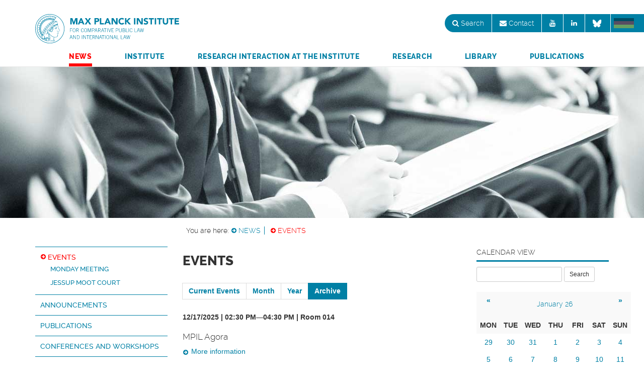

--- FILE ---
content_type: text/html;charset=UTF-8
request_url: https://www.mpil.de/en/pub/news/events.cfm?event=calendar.Display&iDisplayID=9
body_size: 57117
content:

<!doctype html>
<!--[if lt IE 8 ]> <html lang="en" class="ie7"><![endif]-->
<!--[if IE 8 ]>
<html lang="en" class="ie8"><![endif]-->
<!--[if IE 9 ]>
<html lang="en" class="ie9"><![endif]-->
<!--[if (gt IE 9)|!(IE)]><html lang="en"><![endif]-->
<head>
<title>Events</title>
<meta name="description" content="Events" />
<meta name="keywords" content="Events" />
<meta name="copyright" content="(c) Max Planck Institute for Comparative Public Law and International Law">
<meta name="author" content="Max Planck Institute for Comparative Public Law and International Law">
<meta charset="UTF-8">
<meta http-equiv="X-UA-Compatible" content="IE=edge">
<meta name="viewport" content="width=device-width, initial-scale=1.0">
<link rel="shortcut icon" href="../../../images/favicon.ico">
<!-- Fonts -->
<link href="../../../css/font-awesome.min.css" rel="stylesheet" />
<!-- CSS -->
<link href="../../../css/default.css" rel="stylesheet" />
<!-- HTML5 shim and Respond.js for IE8 support of HTML5 elements and media queries -->
<!--[if lt IE 9]>
<script src="https://oss.maxcdn.com/html5shiv/3.7.2/html5shiv.min.js"></script>
<script src="https://oss.maxcdn.com/respond/1.4.2/respond.min.js"></script>
<![endif]-->
<meta name="CONTENS CMS" property="pid" content="1334" />
<!-- - - - - - - - - - - - - - - - - - - - - - - - - - - - - - - - - - - - - - - -
Published by CONTENS CMS 5.6.8 | CONTENS Software GmbH, 1999 - 2025 | www.contens.com
PageID: 1334 | FolderID: 1425 | ChannelID: 1 | TargetgroupID: 1
Last Update: 2025-04-15 10:51 (Generated: 2025-10-15 11:21, Published: 2025-10-15 07:56)
- - - - - - - - - - - - - - - - - - - - - - - - - - - - - - - - - - - - - - - - -->




</head>
<body>
<!--NAVIGATION START -->
<div class="wrapper-navigation">
<div class="container">
<a class="mpil-brand-en" href="../../../en/pub/news.cfm">Max Planck Institute for Comparative Public Law and International Law</a>
<img src="../../../images/logo_mpil_en.png" alt="Logo Max Planck Institute for Comparative Public Law and International Law" width="286" height="60" class="printonly printBrand" />
<div class="navbar navbar-default" role="navigation">
<div class="navbar-header">
<button type="button" class="navbar-toggle collapsed" data-toggle="collapse" data-target=".navbar-collapse">
<span class="sr-only">Toggle navigation</span>
<span class="icon-bar"></span>
<span class="icon-bar"></span>
<span class="icon-bar"></span>
</button>
</div>
<div class="navbar-collapse collapse">
<ul class="nav navbar-right">
<li id="search" class="dropdown"><a href="#" data-toggle="dropdown" class="dropdown-toggle"><i class="fa fa-search"></i> Search</a>
<ul class="dropdown-menu search">
<li>
<element-search
app_url="https://www.mpil.de/en/pub/service/search.cfm"
type="bar"
lang_id="1">
</element-search>
</li>
</ul>
</li>
<li id="contact"><a href="../../../en/pub/service/contact.cfm"><i class="fa fa-envelope"></i> Contact</a></li>
<li id="youtube"><a href="https://www.youtube.com/channel/UCckqa2ivUjzWUcsxDh7V_gQ" target="_blank"><i class="fa fa-youtube"></i></a></li>
<li id="linkedin"><a href="https://www.linkedin.com/company/max-planck-institute-for-comparative-public-law" target="_blank"><i class="fa fa-linkedin"></i></a></li>
<li><a href="https://bsky.app/profile/mpil.de" target="_blank" style="top: 7px;"><svg stroke="currentColor" fill="currentColor" stroke-width="10" viewBox="0 0 600 600" height="1.4em" width="1.4em" xmlns="http://www.w3.org/2000/svg"><path d="M111.8 62.2C170.2 105.9 233 194.7 256 242.4c23-47.6 85.8-136.4 144.2-180.2c42.1-31.6 110.3-56 110.3 21.8c0 15.5-8.9 130.5-14.1 149.2C478.2 298 412 314.6 353.1 304.5c102.9 17.5 129.1 75.5 72.5 133.5c-107.4 110.2-154.3-27.6-166.3-62.9l0 0c-1.7-4.9-2.6-7.8-3.3-7.8s-1.6 3-3.3 7.8l0 0c-12 35.3-59 173.1-166.3 62.9c-56.5-58-30.4-116 72.5-133.5C100 314.6 33.8 298 15.7 233.1C10.4 214.4 1.5 99.4 1.5 83.9c0-77.8 68.2-53.4 110.3-21.8z"></path></svg></a></li>
<li id="language">
<a href="../../../de/pub/aktuelles/veranstaltungen.cfm

?event=calendar.Display&iDisplayID=9

" class="languageIcon de"></a>
</li>
</ul>
<ul class="nav-justified">
<li class="active"><a href="../../../en/pub/news.cfm" nowrap="nowrap">News</a></li>
<li><a href="../../../en/pub/institute.cfm" nowrap="nowrap">Institute</a></li>
<li><a href="../../../en/pub/research-interaction.cfm" nowrap="nowrap">Research&nbsp;Interaction&nbsp;at&nbsp;the&nbsp;Institute</a></li>
<li><a href="../../../en/pub/research.cfm" nowrap="nowrap">Research</a></li>
<li><a href="../../../en/pub/library.cfm" nowrap="nowrap">Library</a></li>
<li><a href="../../../en/pub/publications.cfm" nowrap="nowrap">Publications</a></li>
</ul>
</div><!--nav-collapse -->
</div><!--navbar -->
</div><!--container -->
</div><!--navbarwrapper -->
<!--NAVIGATION END -->
<a id="i24149"></a>
<div class="headerPic" style="background-image: url(../../../files/jpg3/mitschrift-foto-veranstaltungen.jpg);">
</div>
<div class="container breadcrump">
<div class="col-xs-12 col-sm-12 col-md-9 col-md-offset-3">
<p>You are here:
<a href="../../../en/pub/news.cfm" class="internalLink">News</a>
<a href="../../../en/pub/news/events.cfm" class="internalLink current">Events</a>
</p>
</div>
</div>
<!-- CONTENT START -->
<div class="contentwrapper secondLevel">
<div class="container secondLevel">
<div class="row row-offcanvas row-offcanvas-left">
<div class="col-xs-8 col-sm-4 col-md-3 sidebar-offcanvas" id="sidebar" role="navigation">
<!-- START Navigation am linken Content-Rand-->
<ul class="list-group list-group-items">
<li class="active"><a href="../../../en/pub/news/events.cfm">Events</a>
<ul>
<li><a href="../../../en/pub/news/events/monday-meeting.cfm" class="linkInactive">Monday Meeting</a>
</li>
<li><a href="../../../en/pub/news/events/jessup-moot-court.cfm" class="linkInactive">Jessup Moot Court</a>
</li>
</ul></li>
<li><a href="../../../en/pub/news/announcements.cfm" class="linkInactive">Announcements</a>
</li>
<li><a href="../../../en/pub/news/publications.cfm" class="linkInactive">Publications </a>
</li>
<li><a href="../../../en/pub/news/conferences-workshops.cfm" class="linkInactive">Conferences and Workshops</a>
</li>
<li><a href="../../../en/pub/news/job-offers.cfm" class="linkInactive">Job Offers</a>
</li>
<li><a href="../../../en/pub/news/openinghours.cfm" class="linkInactive">Opening hours</a>
</li>
</ul>
</div>
<p class="subnavigation visible-xs">
<button type="button" class="btn btn-primary btn-xs" data-toggle="offcanvas"><i class="fa fa-plus-circle"></i></button>
</p>
<!-- ENDE Navigation am linken Content-Rand-->
<!-- fts:b -->
<div class="col-sx-12 col-sm-8 col-md-9">
<div class="row">
<div class="col-xs-12 col-md-8">
<h1>Events</h1>
<a id="i14872"></a>
<div class="application">
























<div id="app_eventcal" class="app_eventcal">
<div class="app_eventcal_header">
<div id="kal_auswahl">
<ul>
<li><strong><a href="/en/pub/news/events.cfm?event=calendar.Display&iDisplayID=8">Current Events</a></strong></li>
<li><strong><a href="/en/pub/news/events.cfm?event=calendar.Display&iDisplayID=3&date=01/23/2026&cat=3">Month</a></strong></li>
<li><strong><a href="/en/pub/news/events.cfm?event=calendar.Display&iDisplayID=4&date=01/23/2026&cat=3">Year</a></strong></li>
<li><strong><a class="aktiv" href="/en/pub/news/events.cfm?event=calendar.Display&iDisplayID=9">Archive</a></strong></li>
</ul>
</div>
<div class="formular">
<form method="get" action="/en/pub/news/events.cfm?event=calendar.Display">
<input type="hidden" name="iDisplayId" value="9" />
<input type="hidden" name="date" value="01/23/2026" />
<input type="hidden" name="cat" value="-1" />
<div class="form_fields">
<div class="form_row form_kalender">
</div>
</div>
<noscript>
<div class="submit_row">
<input name="anzeigen" value="anzeigen" class="submit" type="submit"/>
</div>
</noscript>
</form>
</div>
</div>
<div class="app_eventcal_content_container">
<div class="app_eventcal_col1">
<div id="eventsoverview">
<div id="calendar">
<table class="calendar" cellpadding="0" cellspacing="0" border="0">
<colgroup>
<col/>
<col/>
<col/>
</colgroup>
<tbody>
<tr class="eventRow">
<td colspan="3">
<table cellspacing="0" cellpadding="0" align="top" class="events" border="0">
<tbody>
<tr>
<td>
<p>
<span class="event-time-begin">
12/17/2025
| 02:30 PM&#151;04:30 PM
| Room 014
</span>
<br />
<h3>MPIL Agora</h3>
</p>
<p>
<a class="internalLink" href="/en/pub/news/events.cfm?event=calendar.Display&cat=3&iDisplayID=7&event_ID=1068&date=01/23/2026" class="day-event">
More information
</a>
</p>
</td>
</tr>
<tr>
<td><div class="separator">&nbsp;</div><br /></td>
</tr>
<tr>
<td>
<p>
<span class="event-time-begin">
12/11/2025
| 11:30 AM&#151;01:00 PM
| Room 013
</span>
<br />
<h3>Dialoghi Italiani - Duccio Sarmati, (La Sapienza, Università di Roma): "Da d.d.l. a d.l. ‘sicurezza’. Nuove declinazioni del monocameralismo alternato"</h3>
</p>
<p>
<a class="internalLink" href="/en/pub/news/events.cfm?event=calendar.Display&cat=3&iDisplayID=7&event_ID=1088&date=01/23/2026" class="day-event">
More information
</a>
</p>
</td>
</tr>
<tr>
<td><div class="separator">&nbsp;</div><br /></td>
</tr>
<tr>
<td>
<p>
<span class="event-time-begin">
12/11/2025&#151;12/12/2025
| 09:00 AM
| Sala 038
</span>
<br />
<h3>XX Seminario Internacional. La Democracia en Transformación</h3>
</p>
<p>
<a class="internalLink" href="/en/pub/news/events.cfm?event=calendar.Display&cat=3&iDisplayID=7&event_ID=1090&date=01/23/2026" class="day-event">
More information
</a>
</p>
</td>
</tr>
<tr>
<td><div class="separator">&nbsp;</div><br /></td>
</tr>
<tr>
<td>
<p>
<span class="event-time-begin">
12/10/2025
| 03:43 PM
| Sala 228
</span>
<br />
<h3>Coloquio Iberoamericano No. 338</h3>
</p>
<p>
<a class="internalLink" href="/en/pub/news/events.cfm?event=calendar.Display&cat=3&iDisplayID=7&event_ID=1092&date=01/23/2026" class="day-event">
More information
</a>
</p>
</td>
</tr>
<tr>
<td><div class="separator">&nbsp;</div><br /></td>
</tr>
<tr>
<td>
<p>
<span class="event-time-begin">
12/10/2025
| 03:39 PM
| Sala 228
</span>
<br />
<h3>Coloquio Iberoamericano No. 337</h3>
</p>
<p>
<a class="internalLink" href="/en/pub/news/events.cfm?event=calendar.Display&cat=3&iDisplayID=7&event_ID=1091&date=01/23/2026" class="day-event">
More information
</a>
</p>
</td>
</tr>
<tr>
<td><div class="separator">&nbsp;</div><br /></td>
</tr>
<tr>
<td>
<p>
<span class="event-time-begin">
12/09/2025&#151;12/10/2025
| 02:00 PM
| Sala 038
</span>
<br />
<h3>Workshop "At the Crossroads: International Law and Comparative Public Law in Times of Geopolitical Uncertainty"</h3>
</p>
<p>
<a class="internalLink" href="/en/pub/news/events.cfm?event=calendar.Display&cat=3&iDisplayID=7&event_ID=1085&date=01/23/2026" class="day-event">
More information
</a>
</p>
</td>
</tr>
<tr>
<td><div class="separator">&nbsp;</div><br /></td>
</tr>
<tr>
<td>
<p>
<span class="event-time-begin">
12/03/2025
| 02:00 PM
| Room 037 and hybrid
</span>
<br />
<h3>Theory Talks: "Theory as Therapy? On the Surprising Twists and Turns of Theorizing International Organizations”, Orfeas Chasapis Tassinis</h3>
</p>
<p>
<a class="internalLink" href="/en/pub/news/events.cfm?event=calendar.Display&cat=3&iDisplayID=7&event_ID=1071&date=01/23/2026" class="day-event">
More information
</a>
</p>
</td>
</tr>
<tr>
<td><div class="separator">&nbsp;</div><br /></td>
</tr>
<tr>
<td>
<p>
<span class="event-time-begin">
12/01/2025
| 06:00 PM
| Humboldt-Universität, Juristische Fakultät, Bebelplatz 2, 10117 Berlin
</span>
<br />
<h3>MPIL Buchgespräch: Dana Schmalz, Das Bevölkerungsargument</h3>
</p>
<p>
<a class="internalLink" href="/en/pub/news/events.cfm?event=calendar.Display&cat=3&iDisplayID=7&event_ID=1059&date=01/23/2026" class="day-event">
More information
</a>
</p>
</td>
</tr>
<tr>
<td><div class="separator">&nbsp;</div><br /></td>
</tr>
<tr>
<td>
<p>
<span class="event-time-begin">
11/27/2025
| 05:00 PM
| Via zoom
</span>
<br />
<h3>Coloquio Iberoamericano No. 335: “El poder legislativo bajo la lupa: los casos de Argentina y Perú”, Professor Mariana Llanos and Professor Milagros Campos</h3>
</p>
<p>
<a class="internalLink" href="/en/pub/news/events.cfm?event=calendar.Display&cat=3&iDisplayID=7&event_ID=1086&date=01/23/2026" class="day-event">
More information
</a>
</p>
</td>
</tr>
<tr>
<td><div class="separator">&nbsp;</div><br /></td>
</tr>
<tr>
<td>
<p>
<span class="event-time-begin">
11/27/2025&#151;11/28/2025
| 01:30 PM
| Raum 038
</span>
<br />
<h3>"Fairness in International Law - the Example of Taxation" (hybrid)</h3>
</p>
<p>
<a class="internalLink" href="/en/pub/news/events.cfm?event=calendar.Display&cat=3&iDisplayID=7&event_ID=1053&date=01/23/2026" class="day-event">
More information
</a>
</p>
</td>
</tr>
<tr>
<td><div class="separator">&nbsp;</div><br /></td>
</tr>
<tr>
<td>
<p>
<span class="event-time-begin">
11/26/2025
| 02:30 PM
| Room 014
</span>
<br />
<h3>MPIL Agora: Dérique Soares Crestane and Ayako Hatano</h3>
</p>
<p>
<a class="internalLink" href="/en/pub/news/events.cfm?event=calendar.Display&cat=3&iDisplayID=7&event_ID=1087&date=01/23/2026" class="day-event">
More information
</a>
</p>
</td>
</tr>
<tr>
<td><div class="separator">&nbsp;</div><br /></td>
</tr>
<tr>
<td>
<p>
<span class="event-time-begin">
11/20/2025
| 11:30 AM
| Sala 014
</span>
<br />
<h3>Dialoghi Italiani</h3>
</p>
<p>
<a class="internalLink" href="/en/pub/news/events.cfm?event=calendar.Display&cat=3&iDisplayID=7&event_ID=1084&date=01/23/2026" class="day-event">
More information
</a>
</p>
</td>
</tr>
<tr>
<td><div class="separator">&nbsp;</div><br /></td>
</tr>
<tr>
<td>
<p>
<span class="event-time-begin">
11/12/2025
| 02:30 PM&#151;04:30 PM
| Raum 014
</span>
<br />
<h3>MPIL Agora</h3>
</p>
<p>
<a class="internalLink" href="/en/pub/news/events.cfm?event=calendar.Display&cat=3&iDisplayID=7&event_ID=1067&date=01/23/2026" class="day-event">
More information
</a>
</p>
</td>
</tr>
<tr>
<td><div class="separator">&nbsp;</div><br /></td>
</tr>
<tr>
<td>
<p>
<span class="event-time-begin">
11/12/2025
| 10:00 AM
| Raum 037
</span>
<br />
<h3>Workshop Arbeitsrecht aktuell</h3>
</p>
<p>
<a class="internalLink" href="/en/pub/news/events.cfm?event=calendar.Display&cat=3&iDisplayID=7&event_ID=1062&date=01/23/2026" class="day-event">
More information
</a>
</p>
</td>
</tr>
<tr>
<td><div class="separator">&nbsp;</div><br /></td>
</tr>
<tr>
<td>
<p>
<span class="event-time-begin">
11/10/2025
| 05:00 PM
| Sala 014
</span>
<br />
<h3>Coloquio Iberoamericano 334</h3>
</p>
<p>
<a class="internalLink" href="/en/pub/news/events.cfm?event=calendar.Display&cat=3&iDisplayID=7&event_ID=1082&date=01/23/2026" class="day-event">
More information
</a>
</p>
</td>
</tr>
<tr>
<td><div class="separator">&nbsp;</div><br /></td>
</tr>
<tr>
<td>
<p>
<span class="event-time-begin">
11/07/2025
| 02:00 PM
| Berlin
</span>
<br />
<h3>9. Gemeinsamer Workshop des MPIL und des Auswärtigen Amtes</h3>
</p>
<p>
<a class="internalLink" href="/en/pub/news/events.cfm?event=calendar.Display&cat=3&iDisplayID=7&event_ID=1033&date=01/23/2026" class="day-event">
More information
</a>
</p>
</td>
</tr>
<tr>
<td><div class="separator">&nbsp;</div><br /></td>
</tr>
<tr>
<td>
<p>
<span class="event-time-begin">
11/05/2025
| 02:00 PM
| Raum 014
</span>
<br />
<h3>Forum Francophone: "La compassion comme norme juridique en droit de l'immigration britannique et canadien", Louis Guilbaut</h3>
</p>
<p>
<a class="internalLink" href="/en/pub/news/events.cfm?event=calendar.Display&cat=3&iDisplayID=7&event_ID=1075&date=01/23/2026" class="day-event">
More information
</a>
</p>
</td>
</tr>
<tr>
<td><div class="separator">&nbsp;</div><br /></td>
</tr>
<tr>
<td>
<p>
<span class="event-time-begin">
11/04/2025
| 11:00 AM
| Sala 014
</span>
<br />
<h3>Coloquio Iberoamericano 333</h3>
</p>
<p>
<a class="internalLink" href="/en/pub/news/events.cfm?event=calendar.Display&cat=3&iDisplayID=7&event_ID=1081&date=01/23/2026" class="day-event">
More information
</a>
</p>
</td>
</tr>
<tr>
<td><div class="separator">&nbsp;</div><br /></td>
</tr>
<tr>
<td>
<p>
<span class="event-time-begin">
10/29/2025
| 09:00 AM
| R 014
</span>
<br />
<h3>Institutsbetreuung GSHS</h3>
</p>
<p>
<a class="internalLink" href="/en/pub/news/events.cfm?event=calendar.Display&cat=3&iDisplayID=7&event_ID=1058&date=01/23/2026" class="day-event">
More information
</a>
</p>
</td>
</tr>
<tr>
<td><div class="separator">&nbsp;</div><br /></td>
</tr>
<tr>
<td>
<p>
<span class="event-time-begin">
10/18/2025
| 10:30 AM
| Room 038
</span>
<br />
<h3>17th Meeting of Alumni und Alumnae</h3>
</p>
<p>
<a class="internalLink" href="/en/pub/news/events.cfm?event=calendar.Display&cat=3&iDisplayID=7&event_ID=1030&date=01/23/2026" class="day-event">
More information
</a>
</p>
</td>
</tr>
<tr>
<td><div class="separator">&nbsp;</div><br /></td>
</tr>
<tr>
<td>
<p>
<span class="event-time-begin">
10/18/2025
| 09:00 AM
| Raum 037
</span>
<br />
<h3>Mitgliederversammlung Heidelberger Gesellschaft</h3>
</p>
<p>
<a class="internalLink" href="/en/pub/news/events.cfm?event=calendar.Display&cat=3&iDisplayID=7&event_ID=1055&date=01/23/2026" class="day-event">
More information
</a>
</p>
</td>
</tr>
<tr>
<td><div class="separator">&nbsp;</div><br /></td>
</tr>
<tr>
<td>
<p>
<span class="event-time-begin">
10/17/2025
| 05:00 PM
| Room 038
</span>
<br />
<h3>5th Rudolf Bernhardt Lecture - Dr. Juliana Valle Pereira Guerra (ICJ): "Whose Rights in a Changing World? Human Rights Obligations in the Face of Climate Change and the Role of International and Regional Courts in Climate Litigation"</h3>
</p>
<p>
<a class="internalLink" href="/en/pub/news/events.cfm?event=calendar.Display&cat=3&iDisplayID=7&event_ID=1031&date=01/23/2026" class="day-event">
More information
</a>
</p>
</td>
</tr>
<tr>
<td><div class="separator">&nbsp;</div><br /></td>
</tr>
<tr>
<td>
<p>
<span class="event-time-begin">
10/15/2025
| 02:30 PM&#151;04:30 PM
| Room 014
</span>
<br />
<h3>MPIL Agora</h3>
</p>
<p>
<a class="internalLink" href="/en/pub/news/events.cfm?event=calendar.Display&cat=3&iDisplayID=7&event_ID=1066&date=01/23/2026" class="day-event">
More information
</a>
</p>
</td>
</tr>
<tr>
<td><div class="separator">&nbsp;</div><br /></td>
</tr>
<tr>
<td>
<p>
<span class="event-time-begin">
10/15/2025
| 10:00 AM&#151;12:00 PM
| Raum 037
</span>
<br />
<h3>Media Training and Confidence-Building Workshop for Female* Researchers</h3>
</p>
<p>
<a class="internalLink" href="/en/pub/news/events.cfm?event=calendar.Display&cat=3&iDisplayID=7&event_ID=1065&date=01/23/2026" class="day-event">
More information
</a>
</p>
</td>
</tr>
<tr>
<td><div class="separator">&nbsp;</div><br /></td>
</tr>
<tr>
<td>
<p>
<span class="event-time-begin">
10/13/2025
| 05:00 PM&#151;06:30 PM
| Room 014
</span>
<br />
<h3>Coloquio Iberoamericano No 330</h3>
</p>
<p>
<a class="internalLink" href="/en/pub/news/events.cfm?event=calendar.Display&cat=3&iDisplayID=7&event_ID=1070&date=01/23/2026" class="day-event">
More information
</a>
</p>
</td>
</tr>
<tr>
<td><div class="separator">&nbsp;</div><br /></td>
</tr>
<tr>
<td>
<p>
<span class="event-time-begin">
10/09/2025&#151;10/10/2025
| 03:00 PM
| Room 038
</span>
<br />
<h3>Regional Drivers of Global Transformations</h3>
</p>
<p>
<a class="internalLink" href="/en/pub/news/events.cfm?event=calendar.Display&cat=3&iDisplayID=7&event_ID=1017&date=01/23/2026" class="day-event">
More information
</a>
</p>
</td>
</tr>
<tr>
<td><div class="separator">&nbsp;</div><br /></td>
</tr>
<tr>
<td>
<p>
<span class="event-time-begin">
10/09/2025
| 09:00 AM&#151;06:00 PM
| Bundesministerium der Justiz und für Verbraucherschutz, Anton-Wilhelm-Amo-Straße 37, 10117 Berlin
</span>
<br />
<h3>The European Convention on Human Rights at 75: Transnational Perspectives and Global Interaction</h3>
</p>
<p>
<a class="internalLink" href="/en/pub/news/events.cfm?event=calendar.Display&cat=3&iDisplayID=7&event_ID=1032&date=01/23/2026" class="day-event">
More information
</a>
</p>
</td>
</tr>
<tr>
<td><div class="separator">&nbsp;</div><br /></td>
</tr>
<tr>
<td>
<p>
<span class="event-time-begin">
10/08/2025
| 04:00 PM
| Humboldt-Universität zu Berlin, Faculty of Law, Room 213
</span>
<br />
<h3>Nancy Hernández López in Conversation with Susanne Baer</h3>
</p>
<p>
<a class="internalLink" href="/en/pub/news/events.cfm?event=calendar.Display&cat=3&iDisplayID=7&event_ID=1073&date=01/23/2026" class="day-event">
More information
</a>
</p>
</td>
</tr>
<tr>
<td><div class="separator">&nbsp;</div><br /></td>
</tr>
<tr>
<td>
<p>
<span class="event-time-begin">
09/24/2025
| 04:00 PM&#151;05:30 PM
| Room 037
</span>
<br />
<h3>Coloquio Iberoamericano No 329: "El derecho a la democracia y el test democrático interamericano"</h3>
</p>
<p>
<a class="internalLink" href="/en/pub/news/events.cfm?event=calendar.Display&cat=3&iDisplayID=7&event_ID=1069&date=01/23/2026" class="day-event">
More information
</a>
</p>
</td>
</tr>
<tr>
<td><div class="separator">&nbsp;</div><br /></td>
</tr>
<tr>
<td>
<p>
<span class="event-time-begin">
09/18/2025
| 02:30 PM
| Raum 014
</span>
<br />
<h3>Dialoghi Italiani. Il principio dell CBDRRC nel parere consultivo della Corte internazionale di giustizia sul cambiamento climatico</h3>
</p>
<p>
<a class="internalLink" href="/en/pub/news/events.cfm?event=calendar.Display&cat=3&iDisplayID=7&event_ID=1064&date=01/23/2026" class="day-event">
More information
</a>
</p>
</td>
</tr>
<tr>
<td><div class="separator">&nbsp;</div><br /></td>
</tr>
<tr>
<td>
<p>
<span class="event-time-begin">
09/15/2025
| 04:00 PM
| WZB, Reichpietschufer 50, 10785 Berlin
</span>
<br />
<h3>MPIL Book Conversation with András Jakab and Lando Kirchmair</h3>
</p>
<p>
<a class="internalLink" href="/en/pub/news/events.cfm?event=calendar.Display&cat=3&iDisplayID=7&event_ID=1046&date=01/23/2026" class="day-event">
More information
</a>
</p>
</td>
</tr>
<tr>
<td><div class="separator">&nbsp;</div><br /></td>
</tr>
<tr>
<td>
<p>
<span class="event-time-begin">
09/11/2025
| 02:00 PM
| Room 014
</span>
<br />
<h3>Forum Francophone</h3>
</p>
<p>
<a class="internalLink" href="/en/pub/news/events.cfm?event=calendar.Display&cat=3&iDisplayID=7&event_ID=1063&date=01/23/2026" class="day-event">
More information
</a>
</p>
</td>
</tr>
<tr>
<td><div class="separator">&nbsp;</div><br /></td>
</tr>
<tr>
<td>
<p>
<span class="event-time-begin">
08/20/2025
| 11:30 AM
| Sala 014
</span>
<br />
<h3>Dialoghi Italiani: "La proposta di riforma costituzionale della magistratura: il contesto e le garanzie europee", Barbara Randazzo</h3>
</p>
<p>
<a class="internalLink" href="/en/pub/news/events.cfm?event=calendar.Display&cat=3&iDisplayID=7&event_ID=1056&date=01/23/2026" class="day-event">
More information
</a>
</p>
</td>
</tr>
<tr>
<td><div class="separator">&nbsp;</div><br /></td>
</tr>
<tr>
<td>
<p>
<span class="event-time-begin">
08/18/2025
| 05:00 PM&#151;06:30 PM
| Raum 014
</span>
<br />
<h3>Coloquio Iberoamericano No 328: Migración y Asilo en los Tres Sistemas Regionales de Derechos Humanos</h3>
</p>
<p>
<a class="internalLink" href="/en/pub/news/events.cfm?event=calendar.Display&cat=3&iDisplayID=7&event_ID=1054&date=01/23/2026" class="day-event">
More information
</a>
</p>
</td>
</tr>
<tr>
<td><div class="separator">&nbsp;</div><br /></td>
</tr>
<tr>
<td>
<p>
<span class="event-time-begin">
07/16/2025
| 06:00 PM&#151;08:00 PM
| Juristische Fakultät der Humboldt Universität zu Berlin (Raum E25)
</span>
<br />
<h3>MPIL Buchgespräch: Florian Kriener, Proteste und Intervention</h3>
</p>
<p>
<a class="internalLink" href="/en/pub/news/events.cfm?event=calendar.Display&cat=3&iDisplayID=7&event_ID=1049&date=01/23/2026" class="day-event">
More information
</a>
</p>
</td>
</tr>
<tr>
<td><div class="separator">&nbsp;</div><br /></td>
</tr>
<tr>
<td>
<p>
<span class="event-time-begin">
07/16/2025
| 03:30 PM
| Room 014
</span>
<br />
<h3>MPIL Agora: Francisco Javier Moreno Ordoño, “Judicial Reasoning and the Subsistence Minimum: A Comparative Framework for Constitutional Adjudication”</h3>
</p>
<p>
<a class="internalLink" href="/en/pub/news/events.cfm?event=calendar.Display&cat=3&iDisplayID=7&event_ID=1052&date=01/23/2026" class="day-event">
More information
</a>
</p>
</td>
</tr>
<tr>
<td><div class="separator">&nbsp;</div><br /></td>
</tr>
<tr>
<td>
<p>
<span class="event-time-begin">
07/16/2025
| 02:30 PM
| Room 014
</span>
<br />
<h3>MPIL Agora: "Corrado Caruso, “Freedom of Speech as an Institution: The European Public Discourse in the Digital Ecosystems”</h3>
</p>
<p>
<a class="internalLink" href="/en/pub/news/events.cfm?event=calendar.Display&cat=3&iDisplayID=7&event_ID=1051&date=01/23/2026" class="day-event">
More information
</a>
</p>
</td>
</tr>
<tr>
<td><div class="separator">&nbsp;</div><br /></td>
</tr>
<tr>
<td>
<p>
<span class="event-time-begin">
07/09/2025&#151;07/10/2025
| 01:00 PM
| Raum 038
</span>
<br />
<h3>ReFus - 2. Verbundtreffen</h3>
</p>
<p>
<a class="internalLink" href="/en/pub/news/events.cfm?event=calendar.Display&cat=3&iDisplayID=7&event_ID=1050&date=01/23/2026" class="day-event">
More information
</a>
</p>
</td>
</tr>
<tr>
<td><div class="separator">&nbsp;</div><br /></td>
</tr>
<tr>
<td>
<p>
<span class="event-time-begin">
07/07/2025&#151;07/09/2025
| 09:00 AM
| Room 038 / Raum 014
</span>
<br />
<h3>XII Seminario Iberoamericano: Impacto del Sistema Interamericano de Derechos Humanos</h3>
</p>
<p>
<a class="internalLink" href="/en/pub/news/events.cfm?event=calendar.Display&cat=3&iDisplayID=7&event_ID=1047&date=01/23/2026" class="day-event">
More information
</a>
</p>
</td>
</tr>
<tr>
<td><div class="separator">&nbsp;</div><br /></td>
</tr>
<tr>
<td>
<p>
<span class="event-time-begin">
07/03/2025
| 02:30 PM&#151;04:00 PM
| Room 014
</span>
<br />
<h3>Dialoghi Italiani - Corrado Caruso (Università di Bologna): "Addomesticare gli estremi: la democrazia italiana e il governo Meloni"</h3>
</p>
<p>
<a class="internalLink" href="/en/pub/news/events.cfm?event=calendar.Display&cat=3&iDisplayID=7&event_ID=1038&date=01/23/2026" class="day-event">
More information
</a>
</p>
</td>
</tr>
<tr>
<td><div class="separator">&nbsp;</div><br /></td>
</tr>
<tr>
<td>
<p>
<span class="event-time-begin">
07/02/2025
| 06:00 PM&#151;07:30 PM
| Faculty of Law, Humboldt University of Berlin
</span>
<br />
<h3>Panel Discussion "The Politics of International Law"</h3>
</p>
<p>
<a class="internalLink" href="/en/pub/news/events.cfm?event=calendar.Display&cat=3&iDisplayID=7&event_ID=1048&date=01/23/2026" class="day-event">
More information
</a>
</p>
</td>
</tr>
<tr>
<td><div class="separator">&nbsp;</div><br /></td>
</tr>
<tr>
<td>
<p>
<span class="event-time-begin">
06/18/2025
| 03:15 PM&#151;04:15 PM
| Raum 037
</span>
<br />
<h3>Dialoghi Italiani</h3>
</p>
<p>
<a class="internalLink" href="/en/pub/news/events.cfm?event=calendar.Display&cat=3&iDisplayID=7&event_ID=1045&date=01/23/2026" class="day-event">
More information
</a>
</p>
</td>
</tr>
<tr>
<td><div class="separator">&nbsp;</div><br /></td>
</tr>
<tr>
<td>
<p>
<span class="event-time-begin">
06/10/2025&#151;06/13/2025
| 02:00 PM
| Room 038
</span>
<br />
<h3>Max Planck Masterclass 2025: "EU Law in a Changing Europe", Professors Floris de Witte and Bruno de Witte</h3>
</p>
<p>
<a class="internalLink" href="/en/pub/news/events.cfm?event=calendar.Display&cat=3&iDisplayID=7&event_ID=991&date=01/23/2026" class="day-event">
More information
</a>
</p>
</td>
</tr>
<tr>
<td><div class="separator">&nbsp;</div><br /></td>
</tr>
<tr>
<td>
<p>
<span class="event-time-begin">
05/28/2025
| 02:30 PM&#151;04:30 PM
| Room 037
</span>
<br />
<h3>Dialoghi Italiani</h3>
</p>
<p>
<a class="internalLink" href="/en/pub/news/events.cfm?event=calendar.Display&cat=3&iDisplayID=7&event_ID=1040&date=01/23/2026" class="day-event">
More information
</a>
</p>
</td>
</tr>
<tr>
<td><div class="separator">&nbsp;</div><br /></td>
</tr>
<tr>
<td>
<p>
<span class="event-time-begin">
05/23/2025&#151;05/24/2025
| 11:30 AM&#151;12:30 PM
| Heidelberg
</span>
<br />
<h3>European Constitutional Law Forum</h3>
</p>
<p>
<a class="internalLink" href="/en/pub/news/events.cfm?event=calendar.Display&cat=3&iDisplayID=7&event_ID=999&date=01/23/2026" class="day-event">
More information
</a>
</p>
</td>
</tr>
<tr>
<td><div class="separator">&nbsp;</div><br /></td>
</tr>
<tr>
<td>
<p>
<span class="event-time-begin">
05/22/2025
| 06:00 PM
| Deutsche Gesellschaft für Auswärtige Politik e.V., Rauchstraße 17/18, 10787 Berlin
</span>
<br />
<h3>DGAP – Max Planck International Law & Policy Dialogue</h3>
</p>
<p>
<a class="internalLink" href="/en/pub/news/events.cfm?event=calendar.Display&cat=3&iDisplayID=7&event_ID=1029&date=01/23/2026" class="day-event">
More information
</a>
</p>
</td>
</tr>
<tr>
<td><div class="separator">&nbsp;</div><br /></td>
</tr>
<tr>
<td>
<p>
<span class="event-time-begin">
05/19/2025
| 04:30 PM
| Room 037
</span>
<br />
<h3>Vortrag Prof. Joel Bakan: "Corporate Responsibility - Corporate Capitalism's Moral Lack"</h3>
</p>
<p>
<a class="internalLink" href="/en/pub/news/events.cfm?event=calendar.Display&cat=3&iDisplayID=7&event_ID=1003&date=01/23/2026" class="day-event">
More information
</a>
</p>
</td>
</tr>
<tr>
<td><div class="separator">&nbsp;</div><br /></td>
</tr>
<tr>
<td>
<p>
<span class="event-time-begin">
05/15/2025
| 10:30 AM
| Raum 037
</span>
<br />
<h3>Koreanische Delegation</h3>
</p>
<p>
<a class="internalLink" href="/en/pub/news/events.cfm?event=calendar.Display&cat=3&iDisplayID=7&event_ID=1036&date=01/23/2026" class="day-event">
More information
</a>
</p>
</td>
</tr>
<tr>
<td><div class="separator">&nbsp;</div><br /></td>
</tr>
<tr>
<td>
<p>
<span class="event-time-begin">
05/14/2025
| 03:30 PM
| Room 014
</span>
<br />
<h3>Agora: "The EU Legal Order between Transformative Law and Conflicts Law: Facing ‘Fragmented Globalisation’", Poul F. Kjaer</h3>
</p>
<p>
<a class="internalLink" href="/en/pub/news/events.cfm?event=calendar.Display&cat=3&iDisplayID=7&event_ID=1044&date=01/23/2026" class="day-event">
More information
</a>
</p>
</td>
</tr>
<tr>
<td><div class="separator">&nbsp;</div><br /></td>
</tr>
<tr>
<td>
<p>
<span class="event-time-begin">
05/14/2025
| 02:30 PM
| Raum 014
</span>
<br />
<h3>Agora: "‘Whatever We Find’: How Coincidence Shapes Constitutional Interpretation", Paulina Jabłońska</h3>
</p>
<p>
<a class="internalLink" href="/en/pub/news/events.cfm?event=calendar.Display&cat=3&iDisplayID=7&event_ID=1043&date=01/23/2026" class="day-event">
More information
</a>
</p>
</td>
</tr>
<tr>
<td><div class="separator">&nbsp;</div><br /></td>
</tr>
<tr>
<td>
<p>
<span class="event-time-begin">
05/12/2025
| 06:00 PM
| Juristische Fakultät der Humboldt-Universität zu Berlin, Raum E23
</span>
<br />
<h3>MPIL Buchgespräch: Alexander Wentker, Party Status to Armed Conflict in International Law (OUP 2024)</h3>
</p>
<p>
<a class="internalLink" href="/en/pub/news/events.cfm?event=calendar.Display&cat=3&iDisplayID=7&event_ID=1021&date=01/23/2026" class="day-event">
More information
</a>
</p>
</td>
</tr>
<tr>
<td><div class="separator">&nbsp;</div><br /></td>
</tr>
<tr>
<td>
<p>
<span class="event-time-begin">
05/07/2025
| 10:00 AM
| Room 037 and online via zoom
</span>
<br />
<h3>Theory Talks "Transformative Law" with Poul F. Kjær</h3>
</p>
<p>
<a class="internalLink" href="/en/pub/news/events.cfm?event=calendar.Display&cat=3&iDisplayID=7&event_ID=1026&date=01/23/2026" class="day-event">
More information
</a>
</p>
</td>
</tr>
<tr>
<td><div class="separator">&nbsp;</div><br /></td>
</tr>
<tr>
<td>
<p>
<span class="event-time-begin">
05/06/2025
| 05:00 PM
| hybrid
</span>
<br />
<h3>Coloquio Iberoamericano No. 323</h3>
</p>
<p>
<a class="internalLink" href="/en/pub/news/events.cfm?event=calendar.Display&cat=3&iDisplayID=7&event_ID=1042&date=01/23/2026" class="day-event">
More information
</a>
</p>
</td>
</tr>
<tr>
<td><div class="separator">&nbsp;</div><br /></td>
</tr>
<tr>
<td>
<p>
<span class="event-time-begin">
05/05/2025&#151;05/07/2025
| 05:00 PM
| Humboldt University School of Law, Berlin
</span>
<br />
<h3>"The New Path of EU law in Light of Current Geopolitical and Internal Cleavages", Masterclass with Professor Armin von Bogdandy</h3>
</p>
<p>
<a class="internalLink" href="/en/pub/news/events.cfm?event=calendar.Display&cat=3&iDisplayID=7&event_ID=1024&date=01/23/2026" class="day-event">
More information
</a>
</p>
</td>
</tr>
<tr>
<td><div class="separator">&nbsp;</div><br /></td>
</tr>
<tr>
<td>
<p>
<span class="event-time-begin">
05/05/2025
| 05:00 PM
| Sala 014
</span>
<br />
<h3>Coloquio Iberoamericano No 320: "Transformative Impact of the Inter-American Human Rights System on Discrimination and Violence against Women: study of the state compliance in cases of Brazil and Mexico", Ana Carolina Lopes Olsen</h3>
</p>
<p>
<a class="internalLink" href="/en/pub/news/events.cfm?event=calendar.Display&cat=3&iDisplayID=7&event_ID=1020&date=01/23/2026" class="day-event">
More information
</a>
</p>
</td>
</tr>
<tr>
<td><div class="separator">&nbsp;</div><br /></td>
</tr>
<tr>
<td>
<p>
<span class="event-time-begin">
04/30/2025
| 04:00 PM
| Raum 037
</span>
<br />
<h3>ICCAL LAB Independencia judicial</h3>
</p>
<p>
<a class="internalLink" href="/en/pub/news/events.cfm?event=calendar.Display&cat=3&iDisplayID=7&event_ID=1037&date=01/23/2026" class="day-event">
More information
</a>
</p>
</td>
</tr>
<tr>
<td><div class="separator">&nbsp;</div><br /></td>
</tr>
<tr>
<td>
<p>
<span class="event-time-begin">
04/30/2025
| 02:30 PM&#151;04:00 PM
| Room 014
</span>
<br />
<h3>Dialoghi Italiani - Vittoria Parroco: Verso i referendum 2025: la prospettiva giuslavoristica</h3>
</p>
<p>
<a class="internalLink" href="/en/pub/news/events.cfm?event=calendar.Display&cat=3&iDisplayID=7&event_ID=1039&date=01/23/2026" class="day-event">
More information
</a>
</p>
</td>
</tr>
<tr>
<td><div class="separator">&nbsp;</div><br /></td>
</tr>
<tr>
<td>
<p>
<span class="event-time-begin">
04/30/2025
| 10:30 AM
| Raum 014
</span>
<br />
<h3>Forum Francophone</h3>
</p>
<p>
<a class="internalLink" href="/en/pub/news/events.cfm?event=calendar.Display&cat=3&iDisplayID=7&event_ID=1041&date=01/23/2026" class="day-event">
More information
</a>
</p>
</td>
</tr>
<tr>
<td><div class="separator">&nbsp;</div><br /></td>
</tr>
<tr>
<td>
<p>
<span class="event-time-begin">
04/29/2025
| 07:00 PM
| Raum 038
</span>
<br />
<h3>H.D. Tylle - Bildvorstellung </h3>
</p>
<p>
<a class="internalLink" href="/en/pub/news/events.cfm?event=calendar.Display&cat=3&iDisplayID=7&event_ID=1006&date=01/23/2026" class="day-event">
More information
</a>
</p>
</td>
</tr>
<tr>
<td><div class="separator">&nbsp;</div><br /></td>
</tr>
<tr>
<td>
<p>
<span class="event-time-begin">
04/28/2025
| 09:00 AM
| MPIL
</span>
<br />
<h3>ICCAL-LAB (Gargarella/Rios)</h3>
</p>
<p>
<a class="internalLink" href="/en/pub/news/events.cfm?event=calendar.Display&cat=3&iDisplayID=7&event_ID=1011&date=01/23/2026" class="day-event">
More information
</a>
</p>
</td>
</tr>
<tr>
<td><div class="separator">&nbsp;</div><br /></td>
</tr>
<tr>
<td>
<p>
<span class="event-time-begin">
04/02/2025&#151;04/04/2025
| 09:00 AM
| Raum 037/038
</span>
<br />
<h3>48. Bibliothekstagung der Max-Planck-Gesellschaft</h3>
</p>
<p>
<a class="internalLink" href="/en/pub/news/events.cfm?event=calendar.Display&cat=3&iDisplayID=7&event_ID=995&date=01/23/2026" class="day-event">
More information
</a>
</p>
</td>
</tr>
<tr>
<td><div class="separator">&nbsp;</div><br /></td>
</tr>
<tr>
<td>
<p>
<span class="event-time-begin">
04/01/2025
| 09:00 AM
| Raum 037
</span>
<br />
<h3>Coloquio Iberoamericano 320</h3>
</p>
<p>
<a class="internalLink" href="/en/pub/news/events.cfm?event=calendar.Display&cat=3&iDisplayID=7&event_ID=1028&date=01/23/2026" class="day-event">
More information
</a>
</p>
</td>
</tr>
<tr>
<td><div class="separator">&nbsp;</div><br /></td>
</tr>
<tr>
<td>
<p>
<span class="event-time-begin">
03/28/2025
| 11:00 AM
| MPIL
</span>
<br />
<h3>Beyond Constitutionalism</h3>
</p>
<p>
<a class="internalLink" href="/en/pub/news/events.cfm?event=calendar.Display&cat=3&iDisplayID=7&event_ID=1025&date=01/23/2026" class="day-event">
More information
</a>
</p>
</td>
</tr>
<tr>
<td><div class="separator">&nbsp;</div><br /></td>
</tr>
<tr>
<td>
<p>
<span class="event-time-begin">
03/26/2025
| 03:00 PM
| Raum 014
</span>
<br />
<h3>Forum francophone</h3>
</p>
<p>
<a class="internalLink" href="/en/pub/news/events.cfm?event=calendar.Display&cat=3&iDisplayID=7&event_ID=1027&date=01/23/2026" class="day-event">
More information
</a>
</p>
</td>
</tr>
<tr>
<td><div class="separator">&nbsp;</div><br /></td>
</tr>
<tr>
<td>
<p>
<span class="event-time-begin">
03/25/2025
| 02:00 PM
| Akademie Konrad-Adenauer-Stiftung e.V., Tiergartenstr. 35, 10785 Berlin
</span>
<br />
<h3>ENSURE Fachgespräch: Das Weltrechtsprinzip: Auf dem Weg zur Gerechtigkeit</h3>
</p>
<p>
<a class="internalLink" href="/en/pub/news/events.cfm?event=calendar.Display&cat=3&iDisplayID=7&event_ID=1022&date=01/23/2026" class="day-event">
More information
</a>
</p>
</td>
</tr>
<tr>
<td><div class="separator">&nbsp;</div><br /></td>
</tr>
<tr>
<td>
<p>
<span class="event-time-begin">
03/20/2025&#151;03/22/2025
| 09:00 AM
| Raum 038
</span>
<br />
<h3>ICCAL LAB Comparative Public Law for democratic resilience in Europe and Latin America</h3>
</p>
<p>
<a class="internalLink" href="/en/pub/news/events.cfm?event=calendar.Display&cat=3&iDisplayID=7&event_ID=1023&date=01/23/2026" class="day-event">
More information
</a>
</p>
</td>
</tr>
<tr>
<td><div class="separator">&nbsp;</div><br /></td>
</tr>
<tr>
<td>
<p>
<span class="event-time-begin">
03/19/2025
| 09:00 AM
| Raum 038
</span>
<br />
<h3>Seminar. XXI Jahrestag des Ibero-Amerikanischen Kolloquiums ICCAL 2.0</h3>
</p>
<p>
<a class="internalLink" href="/en/pub/news/events.cfm?event=calendar.Display&cat=3&iDisplayID=7&event_ID=1010&date=01/23/2026" class="day-event">
More information
</a>
</p>
</td>
</tr>
<tr>
<td><div class="separator">&nbsp;</div><br /></td>
</tr>
<tr>
<td>
<p>
<span class="event-time-begin">
03/18/2025
| 03:15 PM
| Sala 014
</span>
<br />
<h3>Coloquio Iberoamericano No 319: "Colombia: El Papel de la Corte Constitucional en el control del estado de excepción en el Catatumbo", Antonio Lizarazo, Ex Magistrado de la Corte Constitucional de Colombia</h3>
</p>
<p>
<a class="internalLink" href="/en/pub/news/events.cfm?event=calendar.Display&cat=3&iDisplayID=7&event_ID=1019&date=01/23/2026" class="day-event">
More information
</a>
</p>
</td>
</tr>
<tr>
<td><div class="separator">&nbsp;</div><br /></td>
</tr>
<tr>
<td>
<p>
<span class="event-time-begin">
03/18/2025
| 11:30 AM
| Raum 038
</span>
<br />
<h3>ericano No 318: "Brasil: El derecho al Aborto", Joãs Carlos Souto, Director de la Escuela de la Abogacía General del Estado</h3>
</p>
<p>
<a class="internalLink" href="/en/pub/news/events.cfm?event=calendar.Display&cat=3&iDisplayID=7&event_ID=1009&date=01/23/2026" class="day-event">
More information
</a>
</p>
</td>
</tr>
<tr>
<td><div class="separator">&nbsp;</div><br /></td>
</tr>
<tr>
<td>
<p>
<span class="event-time-begin">
02/20/2025
| 05:00 PM
| online
</span>
<br />
<h3>"Climate Change and Health: Mobilizing Public International Law Into Action", organized by MPIL and Max Planck Law; Registration is now open </h3>
</p>
<p>
<a class="internalLink" href="/en/pub/news/events.cfm?event=calendar.Display&cat=3&iDisplayID=7&event_ID=1002&date=01/23/2026" class="day-event">
More information
</a>
</p>
</td>
</tr>
<tr>
<td><div class="separator">&nbsp;</div><br /></td>
</tr>
<tr>
<td>
<p>
<span class="event-time-begin">
02/20/2025
| 02:30 PM
| Humboldt-Universität zu Berlin, „Gouverneurshaus“, Raum 208 („Balkonzimmer“), Unter den Linden 9, 10117 Berlin
</span>
<br />
<h3>MPIL Book Conversation: Armin von Bogdandy und Armin von Bogdandy (Hrsg.), Unionsverfassungsrecht. Eine Neubestimmung anhand der Grundlagen im EU-Vertrag (2025)</h3>
</p>
<p>
<a class="internalLink" href="/en/pub/news/events.cfm?event=calendar.Display&cat=3&iDisplayID=7&event_ID=997&date=01/23/2026" class="day-event">
More information
</a>
</p>
</td>
</tr>
<tr>
<td><div class="separator">&nbsp;</div><br /></td>
</tr>
<tr>
<td>
<p>
<span class="event-time-begin">
02/19/2025
| 05:00 PM
| MPIL
</span>
<br />
<h3>Brasil: América Latina</h3>
</p>
<p>
<a class="internalLink" href="/en/pub/news/events.cfm?event=calendar.Display&cat=3&iDisplayID=7&event_ID=1008&date=01/23/2026" class="day-event">
More information
</a>
</p>
</td>
</tr>
<tr>
<td><div class="separator">&nbsp;</div><br /></td>
</tr>
<tr>
<td>
<p>
<span class="event-time-begin">
02/19/2025
| 02:30 PM
| Raum 037
</span>
<br />
<h3>ENSURE discussion series: ‘European Union defensive democracy’s responses to disinformation’, Krisztina Juhász</h3>
</p>
<p>
<a class="internalLink" href="/en/pub/news/events.cfm?event=calendar.Display&cat=3&iDisplayID=7&event_ID=1018&date=01/23/2026" class="day-event">
More information
</a>
</p>
</td>
</tr>
<tr>
<td><div class="separator">&nbsp;</div><br /></td>
</tr>
<tr>
<td>
<p>
<span class="event-time-begin">
02/14/2025
| 01:00 PM
| Raum 038
</span>
<br />
<h3>Öffentliches Pleading Jessup Team</h3>
</p>
<p>
<a class="internalLink" href="/en/pub/news/events.cfm?event=calendar.Display&cat=3&iDisplayID=7&event_ID=988&date=01/23/2026" class="day-event">
More information
</a>
</p>
</td>
</tr>
<tr>
<td><div class="separator">&nbsp;</div><br /></td>
</tr>
<tr>
<td>
<p>
<span class="event-time-begin">
02/13/2025&#151;02/14/2025
| 09:00 AM
| Max Planck Institute for Human Development in Berlin
</span>
<br />
<h3>Workshop: Re-imagining Digital Public Spaces for Democracy Interrelations and Forces</h3>
</p>
<p>
<a class="internalLink" href="/en/pub/news/events.cfm?event=calendar.Display&cat=3&iDisplayID=7&event_ID=1007&date=01/23/2026" class="day-event">
More information
</a>
</p>
</td>
</tr>
<tr>
<td><div class="separator">&nbsp;</div><br /></td>
</tr>
<tr>
<td>
<p>
<span class="event-time-begin">
02/12/2025
| 02:30 PM
| Room 014
</span>
<br />
<h3>Agora: "Spillovers from EU Law into National Law", Angus Johnston and "Memorialization in the Reparations of the Inter-American Court of Human Rights: Reflections from the Guatemalan Case", Gretel Mejía Bonifazi</h3>
</p>
<p>
<a class="internalLink" href="/en/pub/news/events.cfm?event=calendar.Display&cat=3&iDisplayID=7&event_ID=1016&date=01/23/2026" class="day-event">
More information
</a>
</p>
</td>
</tr>
<tr>
<td><div class="separator">&nbsp;</div><br /></td>
</tr>
<tr>
<td>
<p>
<span class="event-time-begin">
02/05/2025
| 02:30 PM
| Raum 038
</span>
<br />
<h3>Theory Talks: Michelle Staggs Kelsall and Andrew Lang: "Disordering International Law"</h3>
</p>
<p>
<a class="internalLink" href="/en/pub/news/events.cfm?event=calendar.Display&cat=3&iDisplayID=7&event_ID=996&date=01/23/2026" class="day-event">
More information
</a>
</p>
</td>
</tr>
<tr>
<td><div class="separator">&nbsp;</div><br /></td>
</tr>
<tr>
<td>
<p>
<span class="event-time-begin">
02/04/2025
| 06:00 PM
| Sala 014
</span>
<br />
<h3>Coloquio Iberoamericano No 316: "Guatemala: Aproximaciones a los estándares interamericanos sobre memoria"</h3>
</p>
<p>
<a class="internalLink" href="/en/pub/news/events.cfm?event=calendar.Display&cat=3&iDisplayID=7&event_ID=1001&date=01/23/2026" class="day-event">
More information
</a>
</p>
</td>
</tr>
<tr>
<td><div class="separator">&nbsp;</div><br /></td>
</tr>
<tr>
<td>
<p>
<span class="event-time-begin">
01/25/2025
| 04:00 PM
| Sala 014
</span>
<br />
<h3>Coloquio Iberoamericano No 315: "Venezuela: Herramientas legales para enfrentar el cierre del espacio cívico"</h3>
</p>
<p>
<a class="internalLink" href="/en/pub/news/events.cfm?event=calendar.Display&cat=3&iDisplayID=7&event_ID=998&date=01/23/2026" class="day-event">
More information
</a>
</p>
</td>
</tr>
<tr>
<td><div class="separator">&nbsp;</div><br /></td>
</tr>
<tr>
<td>
<p>
<span class="event-time-begin">
01/22/2025
| 02:30 PM
| Room 014
</span>
<br />
<h3>MPIL Agora</h3>
</p>
<p>
<a class="internalLink" href="/en/pub/news/events.cfm?event=calendar.Display&cat=3&iDisplayID=7&event_ID=993&date=01/23/2026" class="day-event">
More information
</a>
</p>
</td>
</tr>
<tr>
<td><div class="separator">&nbsp;</div><br /></td>
</tr>
<tr>
<td>
<p>
<span class="event-time-begin">
01/16/2025
| 10:00 AM
| Raum 228
</span>
<br />
<h3>Seminar/European Constitutional Theory</h3>
</p>
<p>
<a class="internalLink" href="/en/pub/news/events.cfm?event=calendar.Display&cat=3&iDisplayID=7&event_ID=992&date=01/23/2026" class="day-event">
More information
</a>
</p>
</td>
</tr>
<tr>
<td><div class="separator">&nbsp;</div><br /></td>
</tr>
<tr>
<td>
<p>
<span class="event-time-begin">
01/15/2025
| 02:30 PM
| Sala 014
</span>
<br />
<h3>Dialoghi Italiani con Cesare Romano</h3>
</p>
<p>
<a class="internalLink" href="/en/pub/news/events.cfm?event=calendar.Display&cat=3&iDisplayID=7&event_ID=990&date=01/23/2026" class="day-event">
More information
</a>
</p>
</td>
</tr>
<tr>
<td><div class="separator">&nbsp;</div><br /></td>
</tr>
<tr>
<td>
<p>
<span class="event-time-begin">
01/15/2025&#151;01/17/2025
| 09:00 AM
| Room 037/038
</span>
<br />
<h3>Defund Meat Conference</h3>
</p>
<p>
<a class="internalLink" href="/en/pub/news/events.cfm?event=calendar.Display&cat=3&iDisplayID=7&event_ID=989&date=01/23/2026" class="day-event">
More information
</a>
</p>
</td>
</tr>
<tr>
<td><div class="separator">&nbsp;</div><br /></td>
</tr>
</tbody>
</table>
</td>
</tr>
</tbody>
</table>
</div>
</div>
</div>
<div class="app_eventcal_col2">
</div>
<div class="skelclear"></div>
</div>
</div>



</div>
</div>
<div class="col-xs-12 col-md-4">



<div class="col-sm-offset-6 col-md-offset-0">
<h4 class="category">
	Calendar View
	
</h4>
<div>
<form action="/en/pub/news/events.cfm?event=calendar.Display&iDisplayID=6&date=01/23/2026&cat=3" method="post" name="searchformsatellite" class="form-inline" id="searchformsatellite">
	<input type="Text" name="keyword" id="keyword" size="20" class="form-control input-sm">
	<button type="submit" class="btn btn-default btn-sm" alt="Search">Search</button>
</form>
</div>
<br>
</div>






<div class="kalender col-sm-offset-6 col-md-offset-0">
	
	
       <table class="satellite">
	      <thead>
	         <tr height="20px">
				
				
				
	           <th class="klein"><a href="/en/pub/news/events.cfm?event=calendar.Display&cat=3&date=12/23/2025&iDisplayID=9">&laquo;</a></th>
	           <th colspan="5" id="monat"><h4><a href="/en/pub/news/events.cfm?event=calendar.Display&cat=3&date=01/23/2026&iDisplayID=3">January 26</a></h4></th>
	           <th class="klein"><a href="/en/pub/news/events.cfm?event=calendar.Display&cat=3&date=02/23/2026&iDisplayID=9">&raquo;</a></th>
	         </tr>
	        
				<tr height="20px">
				
					<th scope="col">MON</th>
				
					<th scope="col">TUE</th>
				
					<th scope="col">WED</th>
				
					<th scope="col">THU</th>
				
					<th scope="col">FRI</th>
				
					<th scope="col">SAT</th>
				
					<th scope="col">SUN</th>
				
				</tr>
		   
	      </thead>
	      <tbody>
	         <tr>
				
				
				
					<td><a href="#">29</a></td>
				
					<td><a href="#">30</a></td>
				
					<td><a href="#">31</a></td>
				
				

				
						
						
						
							
						
						
					<td title="" class="showJSTitle akt_monat"><a href="/en/pub/news/events.cfm?event=calendar.Display&cat=3&iDisplayID=1&date=01/01/2026" class="">1</a></td>
					
				
						
						
						
							
						
						
					<td title="" class="showJSTitle akt_monat"><a href="/en/pub/news/events.cfm?event=calendar.Display&cat=3&iDisplayID=1&date=01/02/2026" class="">2</a></td>
					
				
						
						
						
							
						
						
					<td title="" class="showJSTitle akt_monat"><a href="/en/pub/news/events.cfm?event=calendar.Display&cat=3&iDisplayID=1&date=01/03/2026" class="">3</a></td>
					
				
						
						
						
							
						
						
					<td title="" class="showJSTitle akt_monat"><a href="/en/pub/news/events.cfm?event=calendar.Display&cat=3&iDisplayID=1&date=01/04/2026" class="">4</a></td>
					
						</tr><tr>
					
				
						
						
						
							
						
						
					<td title="" class="showJSTitle akt_monat"><a href="/en/pub/news/events.cfm?event=calendar.Display&cat=3&iDisplayID=1&date=01/05/2026" class="">5</a></td>
					
				
						
						
						
							
						
						
					<td title="" class="showJSTitle akt_monat"><a href="/en/pub/news/events.cfm?event=calendar.Display&cat=3&iDisplayID=1&date=01/06/2026" class="">6</a></td>
					
				
						
						
						
							
						
						
					<td title="" class="showJSTitle akt_monat"><a href="/en/pub/news/events.cfm?event=calendar.Display&cat=3&iDisplayID=1&date=01/07/2026" class="">7</a></td>
					
				
						
						
						
							
						
						
					<td title="" class="showJSTitle akt_monat"><a href="/en/pub/news/events.cfm?event=calendar.Display&cat=3&iDisplayID=1&date=01/08/2026" class="">8</a></td>
					
				
						
						
						
							
						
						
					<td title="" class="showJSTitle akt_monat"><a href="/en/pub/news/events.cfm?event=calendar.Display&cat=3&iDisplayID=1&date=01/09/2026" class="">9</a></td>
					
				
						
						
						
							
						
						
					<td title="" class="showJSTitle akt_monat"><a href="/en/pub/news/events.cfm?event=calendar.Display&cat=3&iDisplayID=1&date=01/10/2026" class="">10</a></td>
					
				
						
						
						
							
						
						
					<td title="" class="showJSTitle akt_monat"><a href="/en/pub/news/events.cfm?event=calendar.Display&cat=3&iDisplayID=1&date=01/11/2026" class="">11</a></td>
					
						</tr><tr>
					
				
						
						
						
							
						
						
					<td title="" class="showJSTitle akt_monat"><a href="/en/pub/news/events.cfm?event=calendar.Display&cat=3&iDisplayID=1&date=01/12/2026" class="">12</a></td>
					
				
						
						
						
							
						
						
					<td title="" class="showJSTitle akt_monat"><a href="/en/pub/news/events.cfm?event=calendar.Display&cat=3&iDisplayID=1&date=01/13/2026" class="">13</a></td>
					
				
						
						
						
							
						
						
					<td title="" class="showJSTitle akt_monat"><a href="/en/pub/news/events.cfm?event=calendar.Display&cat=3&iDisplayID=1&date=01/14/2026" class="">14</a></td>
					
				
						
						
						
							
						
						
					<td title="" class="showJSTitle akt_monat"><a href="/en/pub/news/events.cfm?event=calendar.Display&cat=3&iDisplayID=1&date=01/15/2026" class="">15</a></td>
					
				
						
						
						
							
						
						
					<td title="" class="showJSTitle akt_monat"><a href="/en/pub/news/events.cfm?event=calendar.Display&cat=3&iDisplayID=1&date=01/16/2026" class="">16</a></td>
					
				
						
						
						
							
						
						
					<td title="" class="showJSTitle akt_monat"><a href="/en/pub/news/events.cfm?event=calendar.Display&cat=3&iDisplayID=1&date=01/17/2026" class="">17</a></td>
					
				
						
						
						
							
						
						
					<td title="" class="showJSTitle akt_monat"><a href="/en/pub/news/events.cfm?event=calendar.Display&cat=3&iDisplayID=1&date=01/18/2026" class="">18</a></td>
					
						</tr><tr>
					
				
						
						
						
							
						
						
					<td title="" class="showJSTitle akt_monat"><a href="/en/pub/news/events.cfm?event=calendar.Display&cat=3&iDisplayID=1&date=01/19/2026" class="">19</a></td>
					
				
						
						
						
							
						
						
					<td title="" class="showJSTitle akt_monat"><a href="/en/pub/news/events.cfm?event=calendar.Display&cat=3&iDisplayID=1&date=01/20/2026" class="">20</a></td>
					
				
						
						
						
							
						
						
					<td title="" class="showJSTitle akt_monat"><a href="/en/pub/news/events.cfm?event=calendar.Display&cat=3&iDisplayID=1&date=01/21/2026" class="">21</a></td>
					
				
						
						
						
							
						
						
					<td title="" class="showJSTitle akt_monat"><a href="/en/pub/news/events.cfm?event=calendar.Display&cat=3&iDisplayID=1&date=01/22/2026" class="">22</a></td>
					
				
						
						
						
							
						
						
					<td title="" class="showJSTitle akt_monat heute selected"><a href="/en/pub/news/events.cfm?event=calendar.Display&cat=3&iDisplayID=1&date=01/23/2026" class="">23</a></td>
					
				
						
						
						
							
						
						
					<td title="" class="showJSTitle akt_monat"><a href="/en/pub/news/events.cfm?event=calendar.Display&cat=3&iDisplayID=1&date=01/24/2026" class="">24</a></td>
					
				
						
						
						
							
						
						
					<td title="" class="showJSTitle akt_monat"><a href="/en/pub/news/events.cfm?event=calendar.Display&cat=3&iDisplayID=1&date=01/25/2026" class="">25</a></td>
					
						</tr><tr>
					
				
						
						
						
							
						
						
					<td title="" class="showJSTitle akt_monat"><a href="/en/pub/news/events.cfm?event=calendar.Display&cat=3&iDisplayID=1&date=01/26/2026" class="">26</a></td>
					
				
						
						
						
							
						
						
					<td title="" class="showJSTitle akt_monat"><a href="/en/pub/news/events.cfm?event=calendar.Display&cat=3&iDisplayID=1&date=01/27/2026" class="">27</a></td>
					
				
						
						
						
							
							
						
						
					<td title="" class="showJSTitle akt_monat"><a href="/en/pub/news/events.cfm?event=calendar.Display&cat=3&iDisplayID=1&date=01/28/2026" class="event"><strong>28</strong></a></td>
					
				
						
						
						
							
							
						
						
					<td title="" class="showJSTitle akt_monat"><a href="/en/pub/news/events.cfm?event=calendar.Display&cat=3&iDisplayID=1&date=01/29/2026" class="event"><strong>29</strong></a></td>
					
				
						
						
						
							
						
						
					<td title="" class="showJSTitle akt_monat"><a href="/en/pub/news/events.cfm?event=calendar.Display&cat=3&iDisplayID=1&date=01/30/2026" class="">30</a></td>
					
				
						
						
						
							
						
						
					<td title="" class="showJSTitle akt_monat"><a href="/en/pub/news/events.cfm?event=calendar.Display&cat=3&iDisplayID=1&date=01/31/2026" class="">31</a></td>
					
				
				
				
					<td><a href="#">1</a></td>
					
				
	         </tr>
	      </tbody>
	   </table>
	
</div>
<br />


</div>
</div>
</div>
<!-- fts:e -->
</div>
</div>
<!-- START Go-to-top-Link -->
<p id="back-top"><a href="#top"><i class="fa fa-chevron-circle-up fa-x5"></i></a></p>
<!-- ENDE Go-to-top-Link -->
</div>
<!--CONTENT END -->
<!--FOOTER START -->
<footer>
<div class="footer">
<div class="container">
<div class="col-xs-12 col-sm-9">
<i class="fa fa-info-circle"></i>
<ul>
<li>
<a href="../../../en/pub/service/contact.cfm">Contact</a>
</li>
<li>
<a href="../../../en/pub/service/impressum.cfm">Impressum</a>
</li>
<li>
<a href="../../../en/pub/service/privacy-policy.cfm">Privacy Policy</a>
</li>
<li>
<a href="../../../en/pub/service/newsletter.cfm">Newsletter</a>
</li>
<li>
<a href="../../../en/pub/service/sitemap.cfm">Sitemap</a>
</li>
</ul>
<p class="footerAdress">Max Planck Institute for Comparative Public Law and International Law<br />
Im Neuenheimer Feld 535
|
D-69120&nbsp;Heidelberg
|
<a href="tel:+4962214821">Tel.:&nbsp;+49&nbsp;(0)6221&nbsp;482&nbsp;-&nbsp;1</a>
|
Fax:&nbsp;+49&nbsp;(0)6221&nbsp;482&nbsp;-&nbsp;288
</p>
</div>
<div class="col-xs-12 col-sm-3">
<p class="footerCopyright">© Max Planck Institute<br>for Comparative Public Law<br>and International Law</p>
<p class="footerCopyright">An Institute of the <a class="linkint" href="http://www.mpg.de/english/portal/index.html">Max Planck Society</a></p>
</div>
</div>
</div>
</footer>
<!--FOOTER END -->
<!-- Core JavaScript
================================================== -->
<!-- Placed at the end of the document so the pages load faster -->
<script src="../../../js/jquery.min.js"></script>
<!-- Include all compiled plugins (below), or include individual files as needed -->
<script src="../../../js/bootstrap.min.js"></script>
<script src="../../../js/gototop.js"></script>
<script src="../../../js/offcanvas.js"></script>
<!-- Piwik -->
<script type="text/javascript">
var _paq = _paq || [];
_paq.push(['trackPageView']);
_paq.push(['enableLinkTracking']);
(function() {
var u="//piwik.mpg.de/piwik/";
_paq.push(['setTrackerUrl', u+'piwik.php']);
_paq.push(['setSiteId', 182]);
var d=document, g=d.createElement('script'), s=d.getElementsByTagName('script')[0];
g.type='text/javascript'; g.async=true; g.defer=true; g.src=u+'piwik.js'; s.parentNode.insertBefore(g,s);
})();
</script>
<noscript><p><img src="//piwik.mpg.de/piwik/piwik.php?idsite=182" style="border:0;" alt="" /></p></noscript>
<!-- End Piwik Code -->
<!-- Elements -->
<link href="../../../css/elements.css" rel="stylesheet" />
<script src="../../../js/elements.js"></script>
</body>
</html>

		
	